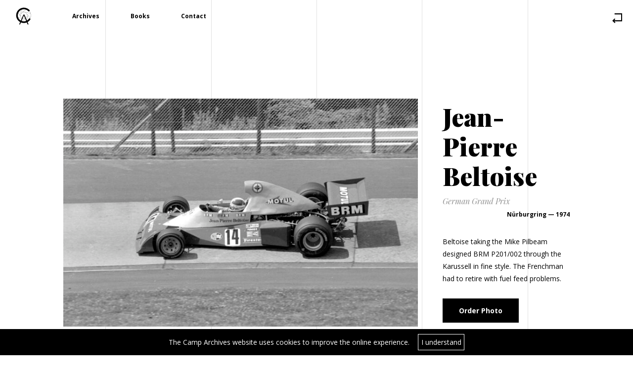

--- FILE ---
content_type: text/html; charset=UTF-8
request_url: https://camp-archives.com/archives/photo/075/
body_size: 4388
content:
<!DOCTYPE HTML>
<html>
  <head>
    <meta charset="utf-8">
    <meta name="viewport" content="width=device-width, initial-scale=1">
    <link href="https://fonts.googleapis.com/css?family=Open+Sans:300,400,700|Playfair+Display:400,400i,700,700i,900" rel="stylesheet">
    <link rel="apple-touch-icon" sizes="57x57" href="https://camp-archives.com/wp-content/themes/blanktheme/assets/apple-icon-57x57.png">
    <link rel="apple-touch-icon" sizes="60x60" href="https://camp-archives.com/wp-content/themes/blanktheme/assets/apple-icon-60x60.png">
    <link rel="apple-touch-icon" sizes="72x72" href="https://camp-archives.com/wp-content/themes/blanktheme/assets/apple-icon-72x72.png">
    <link rel="apple-touch-icon" sizes="76x76" href="https://camp-archives.com/wp-content/themes/blanktheme/assets/apple-icon-76x76.png">
    <link rel="apple-touch-icon" sizes="114x114" href="https://camp-archives.com/wp-content/themes/blanktheme/assets/apple-icon-114x114.png">
    <link rel="apple-touch-icon" sizes="120x120" href="https://camp-archives.com/wp-content/themes/blanktheme/assets/apple-icon-120x120.png">
    <link rel="apple-touch-icon" sizes="144x144" href="https://camp-archives.com/wp-content/themes/blanktheme/assets/apple-icon-144x144.png">
    <link rel="apple-touch-icon" sizes="152x152" href="https://camp-archives.com/wp-content/themes/blanktheme/assets/apple-icon-152x152.png">
    <link rel="apple-touch-icon" sizes="180x180" href="https://camp-archives.com/wp-content/themes/blanktheme/assets/apple-icon-180x180.png">
    <link rel="icon" type="image/png" sizes="192x192"  href="https://camp-archives.com/wp-content/themes/blanktheme/assets/android-icon-192x192.png">
    <link rel="icon" type="image/png" sizes="32x32" href="https://camp-archives.com/wp-content/themes/blanktheme/assets/favicon-32x32.png">
    <link rel="icon" type="image/png" sizes="96x96" href="https://camp-archives.com/wp-content/themes/blanktheme/assets/favicon-96x96.png">
    <link rel="icon" type="image/png" sizes="16x16" href="https://camp-archives.com/wp-content/themes/blanktheme/assets/favicon-16x16.png">
    <meta name="msapplication-TileColor" content="#ffffff">
    <meta name="msapplication-TileImage" content="https://camp-archives.com/wp-content/themes/blanktheme/assets/ms-icon-144x144.png">
    <meta name="theme-color" content="#ffffff">
    <title>The Camp Archives</title>
    <meta name='robots' content='max-image-preview:large' />
<script type="text/javascript">
window._wpemojiSettings = {"baseUrl":"https:\/\/s.w.org\/images\/core\/emoji\/14.0.0\/72x72\/","ext":".png","svgUrl":"https:\/\/s.w.org\/images\/core\/emoji\/14.0.0\/svg\/","svgExt":".svg","source":{"concatemoji":"https:\/\/camp-archives.com\/wp-includes\/js\/wp-emoji-release.min.js?ver=6.1.9"}};
/*! This file is auto-generated */
!function(e,a,t){var n,r,o,i=a.createElement("canvas"),p=i.getContext&&i.getContext("2d");function s(e,t){var a=String.fromCharCode,e=(p.clearRect(0,0,i.width,i.height),p.fillText(a.apply(this,e),0,0),i.toDataURL());return p.clearRect(0,0,i.width,i.height),p.fillText(a.apply(this,t),0,0),e===i.toDataURL()}function c(e){var t=a.createElement("script");t.src=e,t.defer=t.type="text/javascript",a.getElementsByTagName("head")[0].appendChild(t)}for(o=Array("flag","emoji"),t.supports={everything:!0,everythingExceptFlag:!0},r=0;r<o.length;r++)t.supports[o[r]]=function(e){if(p&&p.fillText)switch(p.textBaseline="top",p.font="600 32px Arial",e){case"flag":return s([127987,65039,8205,9895,65039],[127987,65039,8203,9895,65039])?!1:!s([55356,56826,55356,56819],[55356,56826,8203,55356,56819])&&!s([55356,57332,56128,56423,56128,56418,56128,56421,56128,56430,56128,56423,56128,56447],[55356,57332,8203,56128,56423,8203,56128,56418,8203,56128,56421,8203,56128,56430,8203,56128,56423,8203,56128,56447]);case"emoji":return!s([129777,127995,8205,129778,127999],[129777,127995,8203,129778,127999])}return!1}(o[r]),t.supports.everything=t.supports.everything&&t.supports[o[r]],"flag"!==o[r]&&(t.supports.everythingExceptFlag=t.supports.everythingExceptFlag&&t.supports[o[r]]);t.supports.everythingExceptFlag=t.supports.everythingExceptFlag&&!t.supports.flag,t.DOMReady=!1,t.readyCallback=function(){t.DOMReady=!0},t.supports.everything||(n=function(){t.readyCallback()},a.addEventListener?(a.addEventListener("DOMContentLoaded",n,!1),e.addEventListener("load",n,!1)):(e.attachEvent("onload",n),a.attachEvent("onreadystatechange",function(){"complete"===a.readyState&&t.readyCallback()})),(e=t.source||{}).concatemoji?c(e.concatemoji):e.wpemoji&&e.twemoji&&(c(e.twemoji),c(e.wpemoji)))}(window,document,window._wpemojiSettings);
</script>
<style type="text/css">
img.wp-smiley,
img.emoji {
	display: inline !important;
	border: none !important;
	box-shadow: none !important;
	height: 1em !important;
	width: 1em !important;
	margin: 0 0.07em !important;
	vertical-align: -0.1em !important;
	background: none !important;
	padding: 0 !important;
}
</style>
	<link rel='stylesheet' id='wp-block-library-css' href='https://camp-archives.com/wp-includes/css/dist/block-library/style.min.css?ver=6.1.9' type='text/css' media='all' />
<link rel='stylesheet' id='classic-theme-styles-css' href='https://camp-archives.com/wp-includes/css/classic-themes.min.css?ver=1' type='text/css' media='all' />
<style id='global-styles-inline-css' type='text/css'>
body{--wp--preset--color--black: #000000;--wp--preset--color--cyan-bluish-gray: #abb8c3;--wp--preset--color--white: #ffffff;--wp--preset--color--pale-pink: #f78da7;--wp--preset--color--vivid-red: #cf2e2e;--wp--preset--color--luminous-vivid-orange: #ff6900;--wp--preset--color--luminous-vivid-amber: #fcb900;--wp--preset--color--light-green-cyan: #7bdcb5;--wp--preset--color--vivid-green-cyan: #00d084;--wp--preset--color--pale-cyan-blue: #8ed1fc;--wp--preset--color--vivid-cyan-blue: #0693e3;--wp--preset--color--vivid-purple: #9b51e0;--wp--preset--gradient--vivid-cyan-blue-to-vivid-purple: linear-gradient(135deg,rgba(6,147,227,1) 0%,rgb(155,81,224) 100%);--wp--preset--gradient--light-green-cyan-to-vivid-green-cyan: linear-gradient(135deg,rgb(122,220,180) 0%,rgb(0,208,130) 100%);--wp--preset--gradient--luminous-vivid-amber-to-luminous-vivid-orange: linear-gradient(135deg,rgba(252,185,0,1) 0%,rgba(255,105,0,1) 100%);--wp--preset--gradient--luminous-vivid-orange-to-vivid-red: linear-gradient(135deg,rgba(255,105,0,1) 0%,rgb(207,46,46) 100%);--wp--preset--gradient--very-light-gray-to-cyan-bluish-gray: linear-gradient(135deg,rgb(238,238,238) 0%,rgb(169,184,195) 100%);--wp--preset--gradient--cool-to-warm-spectrum: linear-gradient(135deg,rgb(74,234,220) 0%,rgb(151,120,209) 20%,rgb(207,42,186) 40%,rgb(238,44,130) 60%,rgb(251,105,98) 80%,rgb(254,248,76) 100%);--wp--preset--gradient--blush-light-purple: linear-gradient(135deg,rgb(255,206,236) 0%,rgb(152,150,240) 100%);--wp--preset--gradient--blush-bordeaux: linear-gradient(135deg,rgb(254,205,165) 0%,rgb(254,45,45) 50%,rgb(107,0,62) 100%);--wp--preset--gradient--luminous-dusk: linear-gradient(135deg,rgb(255,203,112) 0%,rgb(199,81,192) 50%,rgb(65,88,208) 100%);--wp--preset--gradient--pale-ocean: linear-gradient(135deg,rgb(255,245,203) 0%,rgb(182,227,212) 50%,rgb(51,167,181) 100%);--wp--preset--gradient--electric-grass: linear-gradient(135deg,rgb(202,248,128) 0%,rgb(113,206,126) 100%);--wp--preset--gradient--midnight: linear-gradient(135deg,rgb(2,3,129) 0%,rgb(40,116,252) 100%);--wp--preset--duotone--dark-grayscale: url('#wp-duotone-dark-grayscale');--wp--preset--duotone--grayscale: url('#wp-duotone-grayscale');--wp--preset--duotone--purple-yellow: url('#wp-duotone-purple-yellow');--wp--preset--duotone--blue-red: url('#wp-duotone-blue-red');--wp--preset--duotone--midnight: url('#wp-duotone-midnight');--wp--preset--duotone--magenta-yellow: url('#wp-duotone-magenta-yellow');--wp--preset--duotone--purple-green: url('#wp-duotone-purple-green');--wp--preset--duotone--blue-orange: url('#wp-duotone-blue-orange');--wp--preset--font-size--small: 13px;--wp--preset--font-size--medium: 20px;--wp--preset--font-size--large: 36px;--wp--preset--font-size--x-large: 42px;--wp--preset--spacing--20: 0.44rem;--wp--preset--spacing--30: 0.67rem;--wp--preset--spacing--40: 1rem;--wp--preset--spacing--50: 1.5rem;--wp--preset--spacing--60: 2.25rem;--wp--preset--spacing--70: 3.38rem;--wp--preset--spacing--80: 5.06rem;}:where(.is-layout-flex){gap: 0.5em;}body .is-layout-flow > .alignleft{float: left;margin-inline-start: 0;margin-inline-end: 2em;}body .is-layout-flow > .alignright{float: right;margin-inline-start: 2em;margin-inline-end: 0;}body .is-layout-flow > .aligncenter{margin-left: auto !important;margin-right: auto !important;}body .is-layout-constrained > .alignleft{float: left;margin-inline-start: 0;margin-inline-end: 2em;}body .is-layout-constrained > .alignright{float: right;margin-inline-start: 2em;margin-inline-end: 0;}body .is-layout-constrained > .aligncenter{margin-left: auto !important;margin-right: auto !important;}body .is-layout-constrained > :where(:not(.alignleft):not(.alignright):not(.alignfull)){max-width: var(--wp--style--global--content-size);margin-left: auto !important;margin-right: auto !important;}body .is-layout-constrained > .alignwide{max-width: var(--wp--style--global--wide-size);}body .is-layout-flex{display: flex;}body .is-layout-flex{flex-wrap: wrap;align-items: center;}body .is-layout-flex > *{margin: 0;}:where(.wp-block-columns.is-layout-flex){gap: 2em;}.has-black-color{color: var(--wp--preset--color--black) !important;}.has-cyan-bluish-gray-color{color: var(--wp--preset--color--cyan-bluish-gray) !important;}.has-white-color{color: var(--wp--preset--color--white) !important;}.has-pale-pink-color{color: var(--wp--preset--color--pale-pink) !important;}.has-vivid-red-color{color: var(--wp--preset--color--vivid-red) !important;}.has-luminous-vivid-orange-color{color: var(--wp--preset--color--luminous-vivid-orange) !important;}.has-luminous-vivid-amber-color{color: var(--wp--preset--color--luminous-vivid-amber) !important;}.has-light-green-cyan-color{color: var(--wp--preset--color--light-green-cyan) !important;}.has-vivid-green-cyan-color{color: var(--wp--preset--color--vivid-green-cyan) !important;}.has-pale-cyan-blue-color{color: var(--wp--preset--color--pale-cyan-blue) !important;}.has-vivid-cyan-blue-color{color: var(--wp--preset--color--vivid-cyan-blue) !important;}.has-vivid-purple-color{color: var(--wp--preset--color--vivid-purple) !important;}.has-black-background-color{background-color: var(--wp--preset--color--black) !important;}.has-cyan-bluish-gray-background-color{background-color: var(--wp--preset--color--cyan-bluish-gray) !important;}.has-white-background-color{background-color: var(--wp--preset--color--white) !important;}.has-pale-pink-background-color{background-color: var(--wp--preset--color--pale-pink) !important;}.has-vivid-red-background-color{background-color: var(--wp--preset--color--vivid-red) !important;}.has-luminous-vivid-orange-background-color{background-color: var(--wp--preset--color--luminous-vivid-orange) !important;}.has-luminous-vivid-amber-background-color{background-color: var(--wp--preset--color--luminous-vivid-amber) !important;}.has-light-green-cyan-background-color{background-color: var(--wp--preset--color--light-green-cyan) !important;}.has-vivid-green-cyan-background-color{background-color: var(--wp--preset--color--vivid-green-cyan) !important;}.has-pale-cyan-blue-background-color{background-color: var(--wp--preset--color--pale-cyan-blue) !important;}.has-vivid-cyan-blue-background-color{background-color: var(--wp--preset--color--vivid-cyan-blue) !important;}.has-vivid-purple-background-color{background-color: var(--wp--preset--color--vivid-purple) !important;}.has-black-border-color{border-color: var(--wp--preset--color--black) !important;}.has-cyan-bluish-gray-border-color{border-color: var(--wp--preset--color--cyan-bluish-gray) !important;}.has-white-border-color{border-color: var(--wp--preset--color--white) !important;}.has-pale-pink-border-color{border-color: var(--wp--preset--color--pale-pink) !important;}.has-vivid-red-border-color{border-color: var(--wp--preset--color--vivid-red) !important;}.has-luminous-vivid-orange-border-color{border-color: var(--wp--preset--color--luminous-vivid-orange) !important;}.has-luminous-vivid-amber-border-color{border-color: var(--wp--preset--color--luminous-vivid-amber) !important;}.has-light-green-cyan-border-color{border-color: var(--wp--preset--color--light-green-cyan) !important;}.has-vivid-green-cyan-border-color{border-color: var(--wp--preset--color--vivid-green-cyan) !important;}.has-pale-cyan-blue-border-color{border-color: var(--wp--preset--color--pale-cyan-blue) !important;}.has-vivid-cyan-blue-border-color{border-color: var(--wp--preset--color--vivid-cyan-blue) !important;}.has-vivid-purple-border-color{border-color: var(--wp--preset--color--vivid-purple) !important;}.has-vivid-cyan-blue-to-vivid-purple-gradient-background{background: var(--wp--preset--gradient--vivid-cyan-blue-to-vivid-purple) !important;}.has-light-green-cyan-to-vivid-green-cyan-gradient-background{background: var(--wp--preset--gradient--light-green-cyan-to-vivid-green-cyan) !important;}.has-luminous-vivid-amber-to-luminous-vivid-orange-gradient-background{background: var(--wp--preset--gradient--luminous-vivid-amber-to-luminous-vivid-orange) !important;}.has-luminous-vivid-orange-to-vivid-red-gradient-background{background: var(--wp--preset--gradient--luminous-vivid-orange-to-vivid-red) !important;}.has-very-light-gray-to-cyan-bluish-gray-gradient-background{background: var(--wp--preset--gradient--very-light-gray-to-cyan-bluish-gray) !important;}.has-cool-to-warm-spectrum-gradient-background{background: var(--wp--preset--gradient--cool-to-warm-spectrum) !important;}.has-blush-light-purple-gradient-background{background: var(--wp--preset--gradient--blush-light-purple) !important;}.has-blush-bordeaux-gradient-background{background: var(--wp--preset--gradient--blush-bordeaux) !important;}.has-luminous-dusk-gradient-background{background: var(--wp--preset--gradient--luminous-dusk) !important;}.has-pale-ocean-gradient-background{background: var(--wp--preset--gradient--pale-ocean) !important;}.has-electric-grass-gradient-background{background: var(--wp--preset--gradient--electric-grass) !important;}.has-midnight-gradient-background{background: var(--wp--preset--gradient--midnight) !important;}.has-small-font-size{font-size: var(--wp--preset--font-size--small) !important;}.has-medium-font-size{font-size: var(--wp--preset--font-size--medium) !important;}.has-large-font-size{font-size: var(--wp--preset--font-size--large) !important;}.has-x-large-font-size{font-size: var(--wp--preset--font-size--x-large) !important;}
.wp-block-navigation a:where(:not(.wp-element-button)){color: inherit;}
:where(.wp-block-columns.is-layout-flex){gap: 2em;}
.wp-block-pullquote{font-size: 1.5em;line-height: 1.6;}
</style>
<link rel='stylesheet' id='themestyle-css' href='https://camp-archives.com/wp-content/themes/blanktheme/css/main.css?ver=0.0.1' type='text/css' media='all' />
<script type='text/javascript' src='https://camp-archives.com/wp-includes/js/jquery/jquery.min.js?ver=3.6.1' id='jquery-core-js'></script>
<script type='text/javascript' src='https://camp-archives.com/wp-includes/js/jquery/jquery-migrate.min.js?ver=3.3.2' id='jquery-migrate-js'></script>
<link rel="https://api.w.org/" href="https://camp-archives.com/wp-json/" /><link rel="EditURI" type="application/rsd+xml" title="RSD" href="https://camp-archives.com/xmlrpc.php?rsd" />
<link rel="wlwmanifest" type="application/wlwmanifest+xml" href="https://camp-archives.com/wp-includes/wlwmanifest.xml" />
<meta name="generator" content="WordPress 6.1.9" />
<link rel="canonical" href="https://camp-archives.com/archives/photo/075/" />
<link rel='shortlink' href='https://camp-archives.com/?p=5326' />
<link rel="alternate" type="application/json+oembed" href="https://camp-archives.com/wp-json/oembed/1.0/embed?url=https%3A%2F%2Fcamp-archives.com%2Farchives%2Fphoto%2F075%2F" />
<link rel="alternate" type="text/xml+oembed" href="https://camp-archives.com/wp-json/oembed/1.0/embed?url=https%3A%2F%2Fcamp-archives.com%2Farchives%2Fphoto%2F075%2F&#038;format=xml" />
  </head>

  <body class="photo-template-default single single-photo postid-5326">
    <header>
      <div class="logo"><a href="https://camp-archives.com/"><img src="https://camp-archives.com/wp-content/themes/blanktheme/assets/logo.svg"></a></div>
      <div class="menu-topnavigation-container"><ul id="menu-topnavigation" class="menu"><li id="menu-item-32" class="menu-item menu-item-type-post_type menu-item-object-page menu-item-32"><a href="https://camp-archives.com/archives/">Archives</a></li>
<li id="menu-item-80" class="menu-item menu-item-type-post_type menu-item-object-page menu-item-80"><a href="https://camp-archives.com/books/">Books</a></li>
<li id="menu-item-31" class="menu-item menu-item-type-post_type menu-item-object-page menu-item-31"><a href="https://camp-archives.com/contact/">Contact</a></li>
</ul></div>              <div class="backNav"><a href="https://camp-archives.com/archives/"><img src="https://camp-archives.com/wp-content/themes/blanktheme/assets/back.svg"></a></div>
          </header>
    <div class="grid">
      <span></span>
      <span></span>
      <span></span>
      <span></span>
      <span></span>
    </div>
<div class="backdrop hidden"></div>
<div class="orderModal hidden">
  <p></p>
  <a class='button completeOrder' href='https://camp-archives.com/contact/'>Complete order</a><a class="button close" href="#">Keep browsing</a>
</div>
<section class="singlePhoto">
  <div class="wrapper">
    <img src="https://camp-archives.com/wp-content/uploads/2020/11/075-768x495.jpg">
    <article>
      <h2>Jean-Pierre Beltoise</h2>
      <span class="event">German Grand Prix</span>
      <span class="track">Nürburgring — 1974</span>
      <p>Beltoise taking the Mike Pilbeam designed BRM P201/002 through the Karussell in fine style. The Frenchman had to retire with fuel feed problems.</p>
      <a class="button orderPhoto" data-orderitem="075" href="https://camp-archives.com/contact/">Order Photo</a>
    </article>
  </div>
</section>
    <section class="cookieAlert hidden">
      <p>The Camp Archives website uses cookies to improve the online experience.</p> <p class="cookieAccept">I understand</p>
    </section>
    <footer>
    </footer>
    <script type='text/javascript' src='https://camp-archives.com/wp-content/themes/blanktheme/js/main.js?ver=0.0.1' id='themescript-js'></script>
<script type='text/javascript' src='https://camp-archives.com/wp-content/themes/blanktheme/js/stickyHeader.js?ver=0.0.1' id='stickyheader-js'></script>
<script type='text/javascript' src='https://camp-archives.com/wp-content/themes/blanktheme/js/orderStorage.js?ver=0.0.1' id='orderStorage-js'></script>
<script type='text/javascript' src='https://camp-archives.com/wp-content/themes/blanktheme/js/pageLoadAnimation.js?ver=0.0.1' id='pageLoadAnimation-js'></script>
<script type='text/javascript' src='https://camp-archives.com/wp-content/themes/blanktheme/js/cookie.js?ver=0.0.1' id='cookie-js'></script>
  </body>
</html>


--- FILE ---
content_type: text/css
request_url: https://camp-archives.com/wp-content/themes/blanktheme/css/main.css?ver=0.0.1
body_size: 5544
content:
*{padding:0;margin:0}*::-moz-selection{background:rgba(0,0,0,0.99);color:#FFF}*::selection{background:rgba(0,0,0,0.99);color:#FFF}html{height:100%}html.closeCursor,html.closeCursor *{cursor:url('../assets/cursor.png'),auto !important}body{font-size:62.5%;min-height:100%;width:100%;left:0;top:0;position:absolute}a{text-decoration:none;color:black}p{font-family:'Open Sans',sans-serif;color:black;font-size:1.4em;line-height:1.8em}li{list-style:none}h1{font-family:'Playfair Display',serif;font-size:7em;font-weight:900}h2{font-family:'Playfair Display',serif;font-weight:900;font-size:7em;line-height:1.2em;margin-bottom:.2em}.lnum{font-variant-numeric:lining-nums;-webkit-font-feature-settings:"lnum" 1;-moz-font-feature-settings:"lnum=1";font-feature-settings:"lnum" 1}hr{height:.5em;width:3em;margin-bottom:1em;background-color:black;display:inline-block;border:none}img{-webkit-user-select:none;-moz-user-select:none;-ms-user-select:none;user-select:none}input:focus,select:focus,textarea:focus,button:focus{outline:none}.number{position:absolute;z-index:-1;opacity:.04;pointer-events:none}.number span{font-family:'Playfair Display',serif;font-size:75em;font-weight:400}.button{background-color:black;color:white;font-family:'Open Sans',sans-serif;font-size:1.4em;font-weight:700;padding:1em 0;width:11em;display:inline-block;box-sizing:border-box;text-align:center;border:1px solid black}.button:hover{background-color:transparent;color:black}.button.hidden{display:none}.vertical{font-family:'Open Sans',sans-serif;font-weight:700;font-size:1em;width:12em;display:inline-block;position:absolute;left:-2em;top:calc(50% - 1.5em);-webkit-transform:rotate(-90deg);-moz-transform:rotate(-90deg);-ms-transform:rotate(-90deg);-o-transform:rotate(-90deg)}.explanation{width:100%;height:100vh;position:fixed;background-color:rgba(0,0,0,0.5);left:0;top:0;z-index:20;display:none;align-items:center;justify-content:center;opacity:1;transition:1s opacity}.explanation.hide{opacity:0}.explanation .wrapper{width:90em;max-width:80%;position:relative;background-color:white;box-sizing:border-box;padding:8em 8em 7em;text-align:center}.explanation .wrapper p{color:black;width:100%;font-size:1.8em;margin-bottom:2.5em;text-align:left}.explanation .wrapper p img{width:1em}.explanation .wrapper .button{background-color:transparent;color:black;border:1px solid black;cursor:pointer;margin:0 auto}.explanation .wrapper .button:hover{background-color:black;color:white}header{width:100%;height:65px;position:absolute;box-sizing:border-box;top:0;left:0;z-index:3;transform:translate3d(0, 0, 0);-webkit-transform:translate3d(0, 0, 0)}header.activated,header.deactivated{position:fixed;z-index:9;background-color:white}header.activated{top:0;animation:pullDown .3s ease-in 1;-webkit-animation:pullDown .3s ease-in 1}header.deactivated{top:-200px;animation:pullUp .3s ease-in 1;-webkit-animation:pullUp .3s ease-in 1}header .logo img{float:left;height:4.5em;padding:1em 2.5em}header #menu-topnavigation{float:left;padding:2em 1.75em;font-size:1.2em}header #menu-topnavigation li{font-family:'Open Sans',sans-serif;font-weight:700;display:inline;margin:0 2em;padding:.25em .5em}header #menu-topnavigation li.current_page_item{background-color:black}header #menu-topnavigation li.current_page_item a{color:white}header .selectMenu{float:left;position:relative;overflow:hidden}header .selectMenu .options{background-color:black;position:relative;z-index:5}header .selectMenu .options li{display:inline-block;padding:2em 0 1.8em 4em;text-align:right;font-family:'Open Sans',sans-serif;font-size:1.2em;font-weight:400}header .selectMenu .options li .wrapper{color:white;font-weight:700;position:relative;-webkit-user-select:none;-moz-user-select:none;-ms-user-select:none;user-select:none;cursor:pointer}header .selectMenu .options li .wrapper input{position:absolute;cursor:pointer;left:0;width:100%;height:100%;opacity:0;z-index:6}header .selectMenu .options li .wrapper .checkType{position:absolute;width:1.2em;height:1.2em;background-color:black;left:0;top:.1em}header .selectMenu .options li .wrapper .checkType:after{content:"";position:absolute;display:none}header .selectMenu .options li .wrapper .checkType:after{left:.1em;top:-0.2em;width:.4em;height:.9em;border:solid white;border-width:0 3px 3px 0;-webkit-transform:rotate(45deg);-ms-transform:rotate(45deg);transform:rotate(45deg)}header .selectMenu .options li .wrapper input:checked~.checkType:after{display:block}header .selectMenu .options li span{color:white;position:relative;display:block;cursor:pointer;text-transform:capitalize;-webkit-user-select:none;-moz-user-select:none;-ms-user-select:none;user-select:none}header .selectMenu .options li span.gal span{max-width:6em;font-weight:700}header .selectMenu .options li span.selectionMade{font-weight:bold}header .selectMenu .options li span .arrDown{width:0;height:0;border-left:.45em solid transparent;border-right:.45em solid transparent;border-top:.45em solid white;display:inline-block;margin-left:.8em}header .selectMenu .options li span img{width:1.8em;vertical-align:bottom;margin-bottom:-0.2em}header .selectMenu .options li span span{max-width:4em;overflow:hidden;display:block;float:left;height:1.2em;text-align:left;padding-bottom:.5em}header .selectMenu .options li:last-child{padding-right:3em}header .selectMenu .out{width:100%;padding:5em;box-sizing:border-box;border-top:1px solid white;background-color:black;z-index:1;position:relative;top:-75em;transition:top .1s ease-in-out;max-height:80vh;overflow-y:scroll}header .selectMenu .out.active{top:0}header .selectMenu .out ul{column-count:3;-moz-column-count:3;-webkit-column-count:3;display:none}header .selectMenu .out ul.active{display:block}header .selectMenu .out ul li{padding:0;-webkit-margin-before:0;-webkit-margin-after:0;margin:0}header .selectMenu .out ul li.galleryLi{padding-left:20px}header .selectMenu .out ul li.galleryLi:hover .num{text-decoration:underline}header .selectMenu .out ul li span{font-family:'Open Sans',sans-serif;font-size:1.2em;font-weight:700;color:white;padding:.7em .5em;display:inline-block;cursor:pointer;max-width:10em;position:relative}header .selectMenu .out ul li span .num{position:absolute;top:inherit;left:-20px;color:#909090}header .selectMenu .out ul li span.selected{background-color:white;color:black}header .selectMenu .out input{width:100%;height:2em;border:none;border-bottom:1px solid #c9c9c9;background-color:black;color:white;font-size:2.4em;font-family:'Open Sans',sans-serif;font-weight:700;text-transform:capitalize;display:none}header .selectMenu .out input.active{display:block}header .selectMenu .out input::placeholder{color:#c9c9c9}header .selectMenu .out input::-moz-selection{background:white;color:black}header .selectMenu .out input::selection{background:white;color:black}header .backNav img{width:2em;position:absolute;right:0;top:.4em;padding:2.25em}.cookieAlert{width:100%;background-color:black;position:fixed;bottom:0;left:0;z-index:10;text-align:center;transition:bottom .5s;box-sizing:border-box;padding:1em}.cookieAlert.hidden{bottom:-7em}.cookieAlert p{color:white;display:inline-block}.cookieAlert .cookieAccept{border:1px solid white;color:white;padding:.2em .4em;margin-left:1em;cursor:pointer;display:inline-block;box-sizing:border-box}.cookieAlert .cookieAccept:hover{background-color:white;color:black}footer{height:3em;width:100%;background-color:black;float:left;z-index:5}.grid{position:absolute;width:100%;height:calc(100% - 30px);z-index:4;pointer-events:none}.grid span{width:calc(16.66666667%);border-right:1px solid black;height:100%;opacity:.12;position:absolute}.grid span:nth-child(1){left:0}.grid span:nth-child(2){left:calc(16.66666667%)}.grid span:nth-child(3){left:calc(33.33333333%)}.grid span:nth-child(4){left:calc(50%)}.grid span:nth-child(5){left:calc(66.66666667%)}.hero{min-height:calc(100vh - 3em);width:100%;float:left;position:relative;overflow:hidden;display:flex}.hero .intro{width:50%;height:100%;min-height:calc(100vh - 3em);float:left;padding:12em 18.8em;box-sizing:border-box;z-index:2;display:flex;align-items:center;overflow:hidden;opacity:0;transition:opacity 1.6s}.hero .intro.show{opacity:1}.hero .intro .wrapper{width:100%}.hero .intro .wrapper h1{margin-bottom:.5em;line-height:1.1em;width:8em}.hero .intro .wrapper h1.contact{width:auto}.hero .intro .wrapper h2{font-family:'Playfair Display',serif;font-style:italic;font-size:1.6em;color:#939393;font-weight:400;margin-bottom:3em}.hero .intro .wrapper p{margin-bottom:4em;font-size:1.4em;max-width:35em}.hero .intro .wrapper .button:first-of-type{margin-right:1.5em}.hero .intro .wrapper form{width:100%;max-width:50em;border:1px solid black;margin-bottom:4em}.hero .intro .wrapper form input,.hero .intro .wrapper form textarea{width:100%;padding:2em;border:none;border-bottom:1px solid black;box-sizing:border-box;color:black;font-size:1.4em;font-weight:700;font-family:'Open Sans',sans-serif;background-color:transparent}.hero .intro .wrapper form input.error,.hero .intro .wrapper form textarea.error{color:red}.hero .intro .wrapper form input.error::placeholder,.hero .intro .wrapper form textarea.error::placeholder{color:red}.hero .intro .wrapper form input::placeholder,.hero .intro .wrapper form textarea::placeholder{color:#737373}.hero .intro .wrapper form textarea{resize:none;border-bottom:none;height:17em}.hero .intro .wrapper .response-form{display:none}.hero .intro .wrapper .response-form p{color:black;font-size:2.4em;font-family:'Playfair Display',serif;font-style:italic}.hero .number{position:absolute;top:-61em;left:30em;opacity:.03}.hero .number span{font-size:135em}.hero .number.letter{top:-30em;left:20%}.hero .number.letter span{font-size:105em;font-weight:700}.hero .heroImage{position:relative;width:50%;min-height:100%;overflow:hidden;float:right;z-index:3}.hero .heroImage .initImage{width:100%;height:100%;position:absolute;top:0;left:0;background:center no-repeat;background-size:cover;display:none}.hero .heroImage .slice{z-index:6;position:absolute;height:100%;overflow:hidden;width:calc(33.33333333%)}.hero .heroImage .slice .imageWrapper{width:100%;height:100%;background:center no-repeat;background-size:cover;position:absolute;top:0;transition:opacity 1s;opacity:0}.hero .heroImage .slice .imageWrapper.show{opacity:1}.hero .heroImage .slice1{left:0}.hero .heroImage .slice1 .imageWrapper{right:-200%;width:300%}.hero .heroImage .slice2{left:calc(33.33333333%)}.hero .heroImage .slice2 .imageWrapper{right:0;width:300%;right:-100%}.hero .heroImage .slice3{left:calc(66.66666667%)}.hero .heroImage .slice3 .imageWrapper{right:0;width:300%}.archive{min-height:calc(100vh - 3em);position:relative;padding-top:20em;box-sizing:border-box}.archive .group{width:100%;overflow-y:auto;margin-bottom:10em}.archive .group .block{display:inline-block;width:calc(16.66666667%);padding-bottom:calc(11.11111111%);float:left;background-size:cover;background-position:center;cursor:pointer;position:relative;opacity:0;transition:opacity 1s}.archive .group .block.show{opacity:1}.archive .group .block .wrapper{position:absolute;height:100%;width:100%;display:flex;align-items:center;justify-content:center;text-align:center;box-sizing:border-box;padding:0 20%}.archive .group .block .storyIndicator{position:absolute;right:1em;bottom:.75em;width:28px;height:28px;background:url('../assets/story.svg') no-repeat;background-size:contain;display:none}.archive .group.loaded .storyIndicator{display:block}.archive .group .identifier{background-color:black;position:relative;cursor:auto}.archive .group .identifier span{font-size:2.2em;font-family:'Playfair Display',serif;font-weight:900;color:white}.archive .group .fact{font-family:'Playfair Display',serif;font-style:italic;position:relative;cursor:auto;font-size:1.5em;font-weight:400;line-height:1.8em;color:black}.archive .group .fact.double{width:calc(33.33333333%);background-color:white;z-index:4}.archive .group .fact .wrapper{padding:0 10%}.controls{top:20%;position:fixed;z-index:6}.controls a{position:absolute;left:0;background-color:black;padding:1.2em;z-index:6;top:0}.controls a:nth-child(2){top:5em}.controls a:last-child{top:10em;-webkit-transform:rotate(180deg);-ms-transform:rotate(180deg);transform:rotate(180deg)}.controls a img{width:2em;height:2em}.singlePhoto img,.story .block.first img{max-width:70%;width:auto;float:left;height:auto}.singlePhoto article,.story .block.first article{width:30%;float:left;padding:5em 5%;box-sizing:border-box}.singlePhoto{margin-top:10em;padding:0 0 6em;width:100%;min-height:calc(100vh - 30px - 10em);box-sizing:border-box;z-index:5;position:relative;display:flex;align-items:center;justify-content:center;opacity:0;transition:1s opacity}.singlePhoto.show{opacity:1}.singlePhoto .wrapper{padding:10em 10%;width:100%;box-sizing:border-box;position:relative;display:flex;align-items:center}.singlePhoto article{padding:1em 8em}.singlePhoto h2{font-size:5em}.singlePhoto span{width:100%;display:block;margin-bottom:.5em}.singlePhoto .event{font-family:'Playfair Display',serif;font-style:italic;font-size:1.6em;color:#939393}.singlePhoto .track{text-align:right;font-family:'Open Sans',sans-serif;font-size:1.2em;font-weight:700}.singlePhoto p{padding:2em 0}.story{width:100%;margin-top:15em;padding:0 25em 0;overflow:hidden;box-sizing:border-box;z-index:5;position:relative;opacity:0;transition:1s opacity}.story.show{opacity:1}.story .intro{padding:0 10em 10em}.story .intro .event{font-family:'Playfair Display',serif;font-style:italic;font-size:1.6em;color:#939393}.story .intro .year{text-align:right;font-family:'Open Sans',sans-serif;font-size:1.2em;font-weight:700;margin-left:2em}.story .number{top:-26em;right:45em}.story .block{margin-bottom:10em;width:100%;overflow:auto;box-sizing:border-box;position:relative}.story .block .sideText p{opacity:0;transition:1.2s opacity ease;transition-delay:.1s;font-weight:700}.story .block .sideText p.active{opacity:1}.story .block .storyScrollPositioner{position:absolute;top:-10em;height:10em}.story .storyText{background-color:black;width:82%;padding:8em 10em;float:right;transition:transform 1.4s cubic-bezier(.25, .25, .5, 1.19)}.story .storyText p{color:white;column-count:2;-moz-column-count:2;-webkit-column-count:2;column-gap:8em;-webkit-column-gap:8em;-moz-column-gap:8em;font-weight:700}.story .storyText p::-moz-selection{background:rgba(255,255,255,0.99);color:black}.story .storyText p::selection{background:rgba(255,255,255,0.99);color:black}.story .even img{width:70%;float:right}.story .even article{width:30%;float:left;padding:10em 5% 0 10%;box-sizing:border-box}.story .odd img{width:50%;float:left}.story .odd article{width:50%;float:right;padding:10em 16.66% 0 5%;box-sizing:border-box}.story hr{width:0;transition:width 1.2s ease;transition-delay:.2s}.story hr.active{width:3em}.story .moreStories{width:100%;background-color:black;position:relative}.story .moreStories .heading{color:white;width:100%;font-family:'Playfair Display',serif;font-style:italic;padding:8em 15em 2em;box-sizing:border-box}.story .moreStories .heading span{font-size:1.8em}.story .moreStories ul{column-count:3;padding:2em 15em 6em}.story .moreStories ul li{padding:1em 0;display:inline-block;box-sizing:border-box;width:80%;margin:0 20%}.story .moreStories ul li a{color:white;font-family:'Playfair Display',serif;font-size:1.4em;font-weight:700}.story .moreStories ul li span{font-family:'Open Sans',sans-serif;font-size:1em;margin-right:1em}.story .moreStories ul li.active a{color:#939393;pointer-events:none;cursor:default}.books{width:80%;margin-left:10%;margin-top:8rem;opacity:0;transition:opacity 1.6s;height:calc(100vh - 3em)}.books a{background-color:black;position:relative;display:block;width:calc(25% - 1.5%);vertical-align:top;float:left;box-sizing:border-box;margin:1%}.books a:first-of-type{margin:1% 1% 1% 0}.books a:nth-child(4n){margin:1% 0 1% 1%}.books a:nth-child(4n+1){margin:1% 1% 1% 0}.books a img{width:100%}.books.show{opacity:1}.singleBook{width:100%;height:calc(100vh - 3em);min-height:40rem;padding:0 3rem;overflow:hidden;box-sizing:border-box;position:relative;display:flex;align-items:center;justify-content:center;z-index:4;pointer-events:none;opacity:0;transition:opacity 1.6s}.singleBook.show{opacity:1}.singleBook .wrapper{pointer-events:auto;width:50%;position:relative;float:left}.singleBook .wrapper .imgGroupWrapper{max-width:55em;float:right;display:block}.singleBook .wrapper .imgGroupWrapper img{width:100%;display:none}.singleBook .wrapper .imgGroupWrapper img.active{display:block}.singleBook .wrapper .imgGroupWrapper .thumbnailList{width:100%;display:block;margin-top:1rem}.singleBook .wrapper .imgGroupWrapper .thumbnailList .imgHolder{width:5rem;height:3.5rem;float:left;margin-right:1rem;background-size:cover;box-sizing:border-box;cursor:pointer}.singleBook .wrapper .imgGroupWrapper .thumbnailList .imgHolder.active{border:3px solid black}.singleBook .wrapper .imgGroupWrapper .thumbnailList .imgHolder:last-of-type{margin-right:0}.singleBook section{pointer-events:auto;width:50%;float:right;box-sizing:border-box;padding:0 10em 0}.singleBook section .author{font-family:'Playfair Display',serif;font-style:italic;font-size:1.6em;color:#939393;margin-bottom:2em;display:inline-block;width:100%}.singleBook section h2{font-size:5em}.singleBook section p{max-width:30em;margin-bottom:1.5em}.singleBook section .price{font-family:'Playfair Display',serif;font-size:2em;font-weight:700;margin-bottom:1.5em;color:black}.singleBook section .price .part{margin-right:1em;display:inline}.singleBook .letter{position:absolute;z-index:-1;height:calc(100vh - 3em);display:flex;align-items:center;top:-5rem}.singleBook .letter span{font-family:'Playfair Display',serif;font-size:75em;font-weight:700;opacity:.04}.notfound{min-height:calc(100vh - 3em);box-sizing:border-box;display:flex;justify-content:center;align-items:center}.notfound h2{font-style:italic;font-size:1.6em;color:#939393;font-weight:400;text-align:center;margin-top:1em}.notfound h2 a{font-weight:bold;text-decoration:underline}.loader{width:5em;height:5em;display:block;background-color:transparent;border:.7em solid #c9c9c9;border-top:.7em solid #212121;border-radius:50%;animation:loader .8s linear infinite;-webkit-animation:loader .8s linear infinite;position:fixed;top:50%;left:50%;margin:-3.2em 0 0 -3.2em;z-index:100}.out .loader{position:absolute;width:3em;height:3em;margin:-2em 0 0 -2em;border:.5em solid #c9c9c9;border-top:.5em solid #212121}.backdrop{position:fixed;background-color:#000;opacity:.5;height:100vh;width:100vw;top:0;left:0;z-index:10}.backdrop.hidden{display:none}.orderModal{background-color:white;position:fixed;z-index:11;padding:3em;top:50%;left:50%;-webkit-transform:translate(-50%, -50%);-ms-transform:translate(-50%, -50%);transform:translate(-50%, -50%)}.orderModal p{width:30em;margin-bottom:1.5em}.orderModal .completeOrder{margin-right:1.5em}.orderModal.hidden{display:none}@media screen and (max-width:1850px){.story .storyText{padding:7em}.story .storyText p{column-gap:5em;-webkit-column-gap:5em;-moz-column-gap:5em}.story .number{right:30em}}@media screen and (max-width:1680px){.hero .intro{padding:10em 13.8em}.story{margin-top:15em;padding:0 13.8em 0}.story .number{right:25em}.singleBook h2{font-size:5em}}@media screen and (max-width:1450px){h1{font-size:6em}.hero .intro .wrapper p{font-size:1.4em}.story .storyText{width:100%}.story .number{right:15em}.singlePhoto article{padding:0 0 0 5em}.story .block.first article{padding:5em 0 0 5%}.story .moreStories ul{padding:2em 7em 5em}.story .moreStories .heading{padding:6em 6em 0}.singleBook section p{font-size:1.2em;margin-bottom:1.5em}.story .odd article{padding:5em 16.66% 0 5%}}@media screen and (max-width:1300px){.singleBook .wrapper .imgGroupWrapper{max-width:50em}.singleBook section{width:40%}}@media screen and (max-width:1250px){.singleBook .wrapper .imgGroupWrapper .thumbnailList .imgHolder{width:3rem;height:2rem}h1{font-size:5em}h2{font-size:6em}.hero .intro{padding:10em 7.8em 10em 10.8em}.hero .intro .wrapper h1{width:auto}.hero .intro .wrapper p{max-width:none}.button{font-size:1.2em}.hero .number{left:20em}.story{margin-top:10em;padding:0 7em 0}.story .number{right:7em;top:-12em}.story .number span{font-size:55em}.story .even article{padding:10em 5% 0 5%}.story .moreStories ul{padding:2em 5em 4em}.page-id-27 .grid span{width:calc(20%)}.page-id-27 .grid span:nth-child(1){left:0}.page-id-27 .grid span:nth-child(2){left:calc(20%)}.page-id-27 .grid span:nth-child(3){left:calc(40%)}.page-id-27 .grid span:nth-child(4){left:calc(60%)}.page-id-27 .grid span:nth-child(5){display:none}.archive .group .block{width:calc(20%);padding-bottom:calc(13.33333333%)}.archive .group .block .storyIndicator{width:24px;height:24px}.archive .group .identifier span{font-size:2em}.archive .group .fact{font-size:1.3em}.archive .group .fact.double{width:calc(40%)}header .selectMenu{margin-left:3.5em}header .selectMenu .options li{padding-left:3em}header .selectMenu .options li span span{max-width:3em}header #menu-topnavigation{padding-right:0}header #menu-topnavigation li{margin:0 0 0 3em}header #menu-topnavigation li:first-child{margin-left:.8em}.singleBook section h2{font-size:4em}.singleBook .letter span{font-size:65em}.singleBook section{padding:0 0 0 7em}.singlePhoto .wrapper{padding:10em 6%}}@media screen and (max-width:1100px){header .selectMenu{position:absolute;top:6.5em;width:100%;margin-left:0}}@media screen and (max-width:1050px){.story .odd article{padding:3em 16.66% 0 5%}.story .even article{padding:3em 5% 0 5%}}@media screen and (max-width:1024px){.hero .intro{padding:10em 6em 10em 7em}.vertical{display:none}.story .storyText{padding:5em 6em}header .logo img{padding-right:0}.singlePhoto img{width:60%}.singlePhoto article{width:40%;padding:0 0 0 5em}.singleBook section .price{display:inline-block;margin-right:1em}}@media screen and (max-width:960px){h2{font-size:5em}p{font-size:1.4em}.hero .intro{width:100%;padding:12em 10em 10em 10em;display:flex}.hero .intro .wrapper p{max-width:40em}.hero .heroImage{display:none}.story .storyText p{column-count:1;-moz-column-count:1;-webkit-column-count:1}.story .odd img{width:60%}.story .odd article{width:40%;padding:3em 5% 0 5%}.story .block.first article{padding:5em 0 5em 5%}.story .moreStories ul{column-count:2;-moz-column-count:2;-webkit-column-count:2}.grid span,.page-id-27 .grid span{width:calc(25%)}.grid span:nth-child(1),.page-id-27 .grid span:nth-child(1){left:0}.grid span:nth-child(2),.page-id-27 .grid span:nth-child(2){left:calc(25%)}.grid span:nth-child(3),.page-id-27 .grid span:nth-child(3){left:calc(50%)}.grid span:nth-child(4),.page-id-27 .grid span:nth-child(4),.grid span:nth-child(5),.page-id-27 .grid span:nth-child(5){display:none}.archive .group .block{width:calc(25%);padding-bottom:calc(16.66666667%)}.archive .group .block .storyIndicator{width:24px;height:24px}.archive .group .fact{display:none}.singleBook section h2{font-size:4em}.singlePhoto .wrapper{padding:0 6%}}@media screen and (max-width:860px){h2{font-size:4.5em}.story .intro{padding:0 10em 10em 5em}.books{margin-top:6rem;width:calc(100% - 3rem);margin-left:1.5rem}.books a{width:calc(31.997%)}.books a:nth-child(4n){margin:1%}.books a:nth-child(4n+1){margin:1%}.books a:nth-child(3n){margin:1% 0 1% 1%}.books a:nth-child(3n+1){margin:1% 1% 1% 0}.singleBook section h2{font-size:3.5em}.singleBook section .author{font-size:1.2em}.singleBook .button{font-size:1em}.singleBook .letter span{font-size:50em}.singleBook{display:block;padding:6rem 10% 10% 10%;height:auto;min-height:calc(100vh - 3em)}.singleBook .wrapper{width:100%}.singleBook .wrapper .imgGroupWrapper{max-width:none;width:100%}.singleBook section{width:100%;float:left;padding:3em 0 3em 0;margin-top:0}.singleBook .letter{display:none}.singlePhoto h2{font-size:4em}.singlePhoto .event{font-size:1.2em}.singlePhoto p{padding:1em 0 2em}}@media screen and (max-width:768px){.story .block.first article{padding:2em 0 0 5%}.story .even article{padding:2em 5% 0 0}.story .odd article{padding:2em 0 0 5%}.story .moreStories ul{padding:2em 3em 3em}.story .moreStories ul li a{font-size:1.2em}.story .moreStories .heading{padding:6em 3em 0}.story .moreStories .heading span{margin-left:10%}.singleBook section .price{display:block}.singlePhoto .wrapper{display:block}.singlePhoto img{width:100%;max-width:100%}.singlePhoto article{width:100%;padding:5em 0 0 3em}.singlePhoto span{width:auto;float:left}.singlePhoto span:last-of-type{margin-left:2em}.singlePhoto p{padding:1em 0 2.5em;margin-top:3em}}@media screen and (max-width:750px){.hero{height:auto;min-height:auto;display:block}.hero .intro{padding:10em 8em;display:block;height:auto}.hero .intro .wrapper{display:block}.hero .intro .wrapper p{max-width:none;font-size:1.4em}}@media screen and (max-width:700px){.story{margin-top:12em;padding:0 5em 0}.story .intro{padding:0 10em 5em 5em}.story .block{margin-bottom:5em}.story .block.first img,.story .odd img,.story .even img{width:100%;max-width:100%}.story .block.first article,.story .odd article,.story .even article{width:100%;padding:2em}.story hr.active{display:none}.story .storyText{margin-bottom:7em}.singlePhoto article{padding:4em 2em}header .selectMenu .options li{padding-left:2em}header .selectMenu .options li:first-child{padding-left:3em}}@media screen and (max-width:620px){.selectMenu{display:none}.archive{padding-top:6.5em}}@media screen and (max-width:600px){h2{font-size:3.5em}header #menu-topnavigation{font-size:1em;padding:2.5em 1.75em}header .logo img{height:2.5em;padding:2em 2.5em}header .backNav img{width:1.5em}.story{margin-top:9em;padding:0}.story .intro{padding:0 10em 5em 7em}.story .number{top:-12em}.story .number span{font-size:46em}.story .block{padding:0 5em;margin-bottom:3em}.story .storyText{padding:5em 6em;margin:0 5em 7em;width:auto}.story .moreStories ul{padding:2em 3em 1em}.grid span,.page-id-27 .grid span{width:calc(33.33333333%)}.grid span:nth-child(1),.page-id-27 .grid span:nth-child(1){left:0}.grid span:nth-child(2),.page-id-27 .grid span:nth-child(2){left:calc(33.33333333%)}.grid span:nth-child(3),.page-id-27 .grid span:nth-child(3){display:none}.archive .group .block{width:calc(33.33333333%);padding-bottom:calc(22.22222222%)}.orderModal{padding:3em}.orderModal p{width:22em}.singleBook{padding:5rem 1.8rem}}@media screen and (max-width:550px){h2{margin-bottom:.5em}.book h2{margin-bottom:.2em}.story .intro{padding:0 7em 9em 7em}.story .number{top:-12em;right:0}.story .intro .event,.story .intro .year{float:left;width:100%}.story .intro .year{text-align:left;margin-left:0;margin-top:1em}.story .storyText{padding:4em 5em}.grid span{width:calc(33.33333333%)}.grid span:nth-child(1){left:0}.grid span:nth-child(2){left:calc(33.33333333%)}.grid span:nth-child(3){display:none}.cookieAlert .cookieAccept{margin-top:1em}}@media screen and (max-width:500px){.books{margin-top:5rem}.hero .intro{padding:10em 6em 6em}.story .intro{padding:0 5em 9em 5em}.story .block{padding:0 3em}.story .storyText{margin:0 3em 7em;padding:4em 5em}.singleBook section h2{font-size:3em}.singleBook section .author{font-size:1em}.singleBook section{padding-bottom:0}}@media screen and (max-width:480px){.story .moreStories ul{column-count:1;-moz-column-count:1;-webkit-column-count:1}.singlePhoto span{width:100%}.singlePhoto span:last-of-type{margin-left:0}.singlePhoto .track{text-align:left}}@media screen and (max-width:420px){.books{margin-top:4rem}header .logo img{padding:2em}header #menu-topnavigation{padding:2.5em 0}.hero .intro{padding:8em 4em 4em}.hero .number{left:12em}.hero .intro .wrapper .button{font-size:1.1em}.hero .intro .wrapper p{margin-bottom:2em}.story .block{padding:0 2em}.story .storyText{margin:0 2em 7em;padding:3em 3em 3.5em}.story .number{top:-9em}.page-id-27 .grid span{width:calc(50%)}.page-id-27 .grid span:nth-child(1){left:0}.page-id-27 .grid span:nth-child(2){display:none}.archive .group .block{width:calc(50%);padding-bottom:calc(33.33333333%)}.orderModal{padding:3em;text-align:center}.orderModal p{width:17em;text-align:left}.orderModal .completeOrder{margin:0 auto .5em auto}}@media screen and (max-width:350px){p{font-size:1em}header #menu-topnavigation li{padding:.25em .5em;margin:0}header #menu-topnavigation li:first-child{margin:0}.hero .intro{padding:8em 3em 3em}.story .block{padding:0}.story .storyText{margin:0 0 7em;padding:2em 3em 2.5em}.hero .intro .wrapper form input,.hero .intro .wrapper form textarea{padding:1.2em}.hero .intro .wrapper .button{font-size:1em}.hero .intro .wrapper .button:first-of-type{margin-right:1em}.singleBook h2{font-size:2.5em}}@keyframes pullDown{0%{top:-200px}100%{top:0}}@-webkit-keyframes pullDown{0%{top:-200px}100%{top:0}}@keyframes pullUp{0%{top:0}100%{top:-200px}}@-webkit-keyframes pullUp{0%{top:0}100%{top:-200px}}@keyframes loader{0%{transform:rotate(0deg);ms-transform:rotate(0deg)}100%{transform:rotate(360deg);ms-transform:rotate(360deg)}}@-webkit-keyframes loader{0%{-webkit-transform:rotate(0deg)}100%{-webkit-transform:rotate(360deg)}}

--- FILE ---
content_type: image/svg+xml
request_url: https://camp-archives.com/wp-content/themes/blanktheme/assets/logo.svg
body_size: 2210
content:
<?xml version="1.0" encoding="utf-8"?>
<!-- Generator: Adobe Illustrator 18.0.0, SVG Export Plug-In . SVG Version: 6.00 Build 0)  -->
<!DOCTYPE svg PUBLIC "-//W3C//DTD SVG 1.1//EN" "http://www.w3.org/Graphics/SVG/1.1/DTD/svg11.dtd">
<svg version="1.1" id="Laag_1" xmlns="http://www.w3.org/2000/svg" xmlns:xlink="http://www.w3.org/1999/xlink" x="0px" y="0px"
	 viewBox="0 0 300 300" enable-background="new 0 0 300 300" xml:space="preserve">
<g id="onwhite">
	<path d="M249.4,140.1c0-21.9-7.6-42.1-20.2-58.2l7.3-5.8C216.6,51.1,187,36.7,155,36.7c-57.2,0-103.8,46.6-103.8,103.8
		c0,39.2,21.8,73.3,53.9,91l-13.9,31.9h13l11.4-26.9c12.1,5,25.4,7.8,39.4,7.8c13.6,0,26.7-2.7,38.9-7.6l10.9,26.7h14l-13.5-32.1
		c16.9-9.4,31.2-23.5,40.8-41.1l-8.6-4.7C245.1,172.1,249.4,156.6,249.4,140.1z M174.2,100.1c9,8.1,16.9,16.4,23.8,24.5
		c1.1,10.4,1.7,20.3,1.9,29.5c-5.2,7.9-11.3,15.3-17.7,22l-19.6-46.5h-12.9l-19.8,45.4c-6.7-7.2-12.8-14.2-18.1-20.9
		c0.1-2,0.5-14.7,2.1-31.1c5.7-8.2,12.7-15.7,20.2-22.6C148.1,98.8,161.6,99,174.2,100.1z M195.9,208.9l-13.2-31.3
		c6.2-6.4,12-13.4,17.1-20.9C200.1,178.9,197.9,196.9,195.9,208.9z M73,140.5c0-11.3,2.3-22.1,6.4-31.9c7.9,14.7,23.6,40,49.7,67.8
		l-1.8,4.1c-21.2-3.1-38.3-7.6-49-10.9C74.9,160.6,73,150.8,73,140.5z M121.9,65.5c-9,31.8-11.3,76.5-11.7,86.6
		c-14.8-18.8-24.5-34.9-30-45.3C88.6,88.5,103.5,73.7,121.9,65.5z M126.7,182.1l-12.8,29.4c-15.6-9.1-27.9-23.1-34.8-39.9
		C89.9,174.8,106.4,179.1,126.7,182.1z M124.3,216.5l14-33c10.6,1.2,22,1.9,34.1,2c-16.1,14.9-33,26.1-43.9,32.6
		C127.1,217.7,125.7,217.1,124.3,216.5L124.3,216.5z M139,182.1l16.5-38.9l16.8,40.8C160.5,183.9,149.4,183.2,139,182.1z
		 M173.4,186.7l12.3,29.8l0,0c-9.6,3.9-20,6-30.7,6c-8.6,0-16.8-1.3-24.6-3.8C141.4,212.1,157.8,201.1,173.4,186.7z M114.1,119.8
		c1.8-17.4,4.7-38.2,9.6-55.1c9.6-4,20.2-6.2,31.3-6.2c10.1,0,19.9,1.8,29,5.3C165.6,73.7,133.5,93.5,114.1,119.8z M227.1,179.8
		c-7.2,13.1-17.6,23.7-29.9,31.1c3-16.8,6.4-47,2.6-84.3c24,28.8,35.3,54.6,36.7,57.9c-0.1,0.1-0.1,0.2-0.2,0.3L227.1,179.8z
		 M237.4,182.8c-3.6-8.2-22.2-47.3-60.7-82.5c37.4,3.7,65,15.4,68.3,16.9c1.9,7.3,2.9,15,2.9,22.9C247.8,155.5,244,170,237.4,182.8z
		 M244.4,115.3c-8.9-3.7-54.9-21.7-108.5-16.7c17.5-15.6,37.4-27.3,50.1-34c12.9,5.3,24.4,13.8,33.4,25.1l8.6-6.8
		C235.5,92.4,241.1,103.3,244.4,115.3z"/>
</g>
</svg>


--- FILE ---
content_type: text/javascript
request_url: https://camp-archives.com/wp-content/themes/blanktheme/js/pageLoadAnimation.js?ver=0.0.1
body_size: 34
content:
jQuery(document).ready(function( $ ){
  $(window).on("load", function(){
    $('.books, .singlePhoto, .story, .singleBook').addClass('show');
  });
});


--- FILE ---
content_type: image/svg+xml
request_url: https://camp-archives.com/wp-content/themes/blanktheme/assets/back.svg
body_size: 656
content:
<?xml version="1.0" encoding="utf-8"?>
<!-- Generator: Adobe Illustrator 18.0.0, SVG Export Plug-In . SVG Version: 6.00 Build 0)  -->
<!DOCTYPE svg PUBLIC "-//W3C//DTD SVG 1.1//EN" "http://www.w3.org/Graphics/SVG/1.1/DTD/svg11.dtd">
<svg version="1.1" id="Laag_1" xmlns="http://www.w3.org/2000/svg" xmlns:xlink="http://www.w3.org/1999/xlink" x="0px" y="0px"
	 viewBox="0 0 200 200" enable-background="new 0 0 200 200" xml:space="preserve">
<polygon points="179.2,0.8 46.8,0.8 46.8,21.6 179.2,21.6 179.2,48.4 179.2,58.8 179.2,140.5 40.3,140.5 62.9,118 48.2,103.3 
	15.8,135.7 1.1,150.4 11.9,161.2 11.9,161.3 12,161.3 15.8,165.1 49.9,199.2 64.5,184.5 41.3,161.3 179.2,161.3 200,161.3 
	200,140.5 200,58.8 200,56.5 200,21.6 200,0.8 "/>
</svg>


--- FILE ---
content_type: text/javascript
request_url: https://camp-archives.com/wp-content/themes/blanktheme/js/stickyHeader.js?ver=0.0.1
body_size: 356
content:
jQuery(document).ready(function($){
  var lastScrollTop = 0;
  var $header = $("header");
  var counter = 0;

  $(window).scroll(function(event){ //sticky header
    var currentScrollTop = $(this).scrollTop();
    if (currentScrollTop < lastScrollTop && currentScrollTop > 100){
      if($header.hasClass("deactivated")){
        $header.removeClass("deactivated");
      }
      $header.addClass("activated");
      counter = 0;
    } else if (currentScrollTop < 100){
      if(currentScrollTop == 0){
        $header.removeClass("activated");
      }
    } else {
      counter++;
      if(counter > 10){
        if($header.hasClass("activated")){
          $header.find(".out.active").removeClass("active");
          $(".closeCursor").removeClass("closeCursor");
          $header.removeClass("activated");
          $header.addClass("deactivated");
          setTimeout(function(){
            $header.removeClass("deactivated");
          }, 500);
        }
        if($header.find(".out").hasClass('active')){
          $(".closeCursor").removeClass("closeCursor");
          $(".active").removeClass("active");
          $(".selectMenu > .out > ul").html("");
          cursorChange = false;
          $('.archive').css("pointer-events", "auto");
          $header.find(".out.active").removeClass("active");
          $header.find(".firstOption.selected").removeClass("selected");
        }
      }
    }
    lastScrollTop = currentScrollTop;
  });
});


--- FILE ---
content_type: text/javascript
request_url: https://camp-archives.com/wp-content/themes/blanktheme/js/orderStorage.js?ver=0.0.1
body_size: 672
content:
jQuery(document).ready(function( $ ){
  $(".orderPhoto, .orderBook").click(function(event){
    event.preventDefault();

    //Conditional Operators
    var orderList;
    var type = $(this).hasClass("orderPhoto") ? "photo" : "book";
    var data = $(this).data("orderitem");

    if (type == "photo"){
      orderList = localStorage.getItem("orderListPhotos") ? JSON.parse(localStorage.getItem("orderListPhotos")) : [];
      var text = "Thank you for your interest in this " + type + ". A standard 13 x 19 cm photograph costs € 10 (not including postage/packaging). Delivery time: approx. 2 weeks (EU). For inquiries for bigger sizes and/or larger quantities please use the contact form. Do you wish to send the order immediately, or would you rather continue browsing the pages of Camp Archives? <b>You can visit the contact page at any time to place your order.</b>";
    }
    else {
      orderList = localStorage.getItem("orderListBooks") ? JSON.parse(localStorage.getItem("orderListBooks")) : [];
      var text = "Thank you for your interest in this " + type + ". Prices exclude postage and packaging. Do you wish to send the order immediately, or would you rather continue browsing the pages of Camp Archives? <b>You can visit the contact page at any time to place your order.</b>";
    }

    $(".orderModal p").html(text);
    var originalHtml = $(".orderModal p").html();

    if (jQuery.inArray(data, orderList) !== -1){
        $(".orderModal p").html("This " + type + " is already in your list of items.");
    }
    else {
      $(".orderModal p").html(originalHtml);

      orderList.push(data);
      orderList = JSON.stringify(orderList);

      if(type == "photo"){
        localStorage.setItem("orderListPhotos", orderList);
      }
      else {
        localStorage.setItem("orderListBooks", orderList);
      }
    }
    $(".backdrop, .orderModal").removeClass("hidden");
  });

  $(".button.close").click(function(){
    $(".backdrop, .orderModal").addClass("hidden");
  });
});


--- FILE ---
content_type: text/javascript
request_url: https://camp-archives.com/wp-content/themes/blanktheme/js/cookie.js?ver=0.0.1
body_size: 135
content:
jQuery(document).ready(function( $ ){
  if(!localStorage.getItem("cookieLawAlert")){
    $(".cookieAlert").removeClass('hidden');
  }
  else{
      $(".cookieAlert").hide();
  }
  $(".cookieAccept").on('click', function(){
    localStorage.setItem("cookieLawAlert", true);
    $(".cookieAlert").addClass('hidden');
    $(".cookieAlert").one('webkitTransitionEnd otransitionend oTransitionEnd msTransitionEnd transitionend',
    function() {
      $(".cookieAlert").remove();
    });
  });
});
